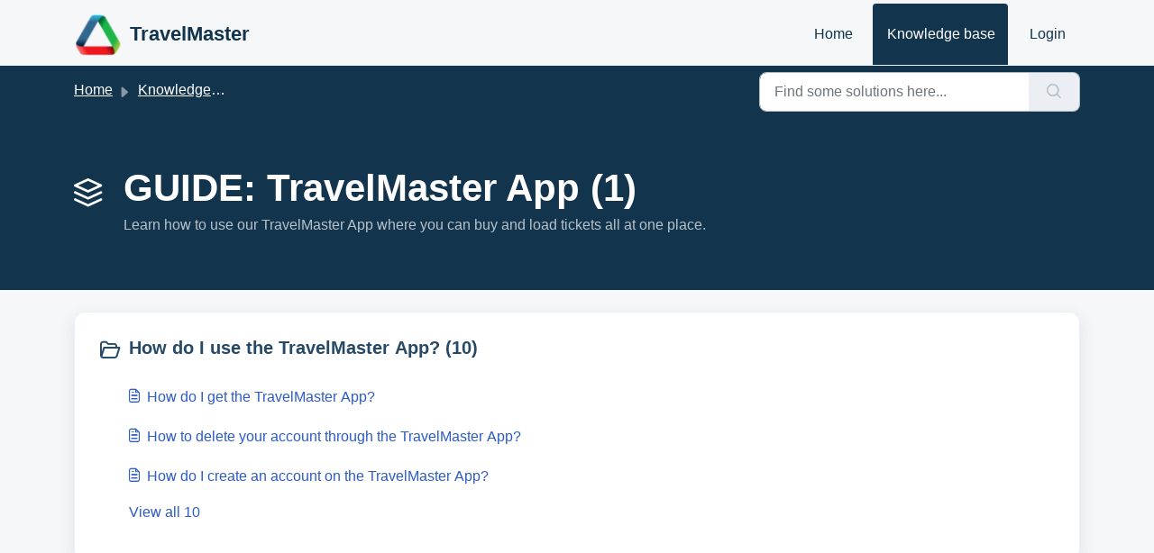

--- FILE ---
content_type: text/html; charset=utf-8
request_url: https://support.sytravelmaster.com/support/solutions/101000253961
body_size: 5354
content:
<!DOCTYPE html>
<html lang="en" data-date-format="non_us" dir="ltr">

<head>

  <meta name="csrf-param" content="authenticity_token" />
<meta name="csrf-token" content="mkCaztQoDELf2txtfGau3LeZyb4Kt0HQphvQoB4m89FX4M7S0AycRH36Rd9QJYRENWtbSpCsdDr/aiw/TFvNuQ==" />

  <link rel='shortcut icon' href='https://s3.eu-central-1.amazonaws.com/euc-cdn.freshdesk.com/data/helpdesk/attachments/production/101028431853/fav_icon/Bhho8LCYEIU9lhMsW2G-DXk2SYelvIH2Kw.png' />

  <!-- Title for the page -->
<title> GUIDE: TravelMaster App : TravelMaster </title>

<!-- Meta information -->

      <meta charset="utf-8" />
      <meta http-equiv="X-UA-Compatible" content="IE=edge,chrome=1" />
      <meta name="description" content= "Learn how to use our TravelMaster App where you can buy and load tickets all at one place." />
      <meta name="author" content= "" />
       <meta property="og:title" content="GUIDE: TravelMaster App" />  <meta property="og:url" content="https://support.sytravelmaster.com/support/solutions/101000253961" />  <meta property="og:image" content="https://s3.eu-central-1.amazonaws.com/euc-cdn.freshdesk.com/data/helpdesk/attachments/production/101028362959/logo/EA8wSCN0OI6QypzgAWzogwdy07fNNG-B6g.png?X-Amz-Algorithm=AWS4-HMAC-SHA256&amp;amp;X-Amz-Credential=AKIAS6FNSMY2XLZULJPI%2F20260126%2Feu-central-1%2Fs3%2Faws4_request&amp;amp;X-Amz-Date=20260126T132805Z&amp;amp;X-Amz-Expires=604800&amp;amp;X-Amz-SignedHeaders=host&amp;amp;X-Amz-Signature=5f583ffe385a67b00719cefe60fdc2339c9c021b74a76eec28b1ac5fbc113f02" />  <meta property="og:site_name" content="TravelMaster" />  <meta property="og:type" content="article" />  <meta name="twitter:title" content="GUIDE: TravelMaster App" />  <meta name="twitter:url" content="https://support.sytravelmaster.com/support/solutions/101000253961" />  <meta name="twitter:image" content="https://s3.eu-central-1.amazonaws.com/euc-cdn.freshdesk.com/data/helpdesk/attachments/production/101028362959/logo/EA8wSCN0OI6QypzgAWzogwdy07fNNG-B6g.png?X-Amz-Algorithm=AWS4-HMAC-SHA256&amp;amp;X-Amz-Credential=AKIAS6FNSMY2XLZULJPI%2F20260126%2Feu-central-1%2Fs3%2Faws4_request&amp;amp;X-Amz-Date=20260126T132805Z&amp;amp;X-Amz-Expires=604800&amp;amp;X-Amz-SignedHeaders=host&amp;amp;X-Amz-Signature=5f583ffe385a67b00719cefe60fdc2339c9c021b74a76eec28b1ac5fbc113f02" />  <meta name="twitter:card" content="summary" />  <link rel="canonical" href="https://support.sytravelmaster.com/support/solutions/101000253961" /> 

<!-- Responsive setting -->
<link rel="apple-touch-icon" href="https://s3.eu-central-1.amazonaws.com/euc-cdn.freshdesk.com/data/helpdesk/attachments/production/101028431853/fav_icon/Bhho8LCYEIU9lhMsW2G-DXk2SYelvIH2Kw.png" />
        <link rel="apple-touch-icon" sizes="72x72" href="https://s3.eu-central-1.amazonaws.com/euc-cdn.freshdesk.com/data/helpdesk/attachments/production/101028431853/fav_icon/Bhho8LCYEIU9lhMsW2G-DXk2SYelvIH2Kw.png" />
        <link rel="apple-touch-icon" sizes="114x114" href="https://s3.eu-central-1.amazonaws.com/euc-cdn.freshdesk.com/data/helpdesk/attachments/production/101028431853/fav_icon/Bhho8LCYEIU9lhMsW2G-DXk2SYelvIH2Kw.png" />
        <link rel="apple-touch-icon" sizes="144x144" href="https://s3.eu-central-1.amazonaws.com/euc-cdn.freshdesk.com/data/helpdesk/attachments/production/101028431853/fav_icon/Bhho8LCYEIU9lhMsW2G-DXk2SYelvIH2Kw.png" />
        <meta name="viewport" content="width=device-width, initial-scale=1.0, maximum-scale=5.0, user-scalable=yes" /> 

  <link rel="icon" href="https://s3.eu-central-1.amazonaws.com/euc-cdn.freshdesk.com/data/helpdesk/attachments/production/101028431853/fav_icon/Bhho8LCYEIU9lhMsW2G-DXk2SYelvIH2Kw.png" />

  <link rel="stylesheet" href="/assets/cdn/portal/styles/theme.css?FD003" nonce="RFtIXv0F+OLD4YH8YvkRIw=="/>

  <style type="text/css" nonce="RFtIXv0F+OLD4YH8YvkRIw=="> /* theme */ .portal--light {
              --fw-body-bg: #F5F7F9;
              --fw-header-bg: #F5F7F9;
              --fw-header-text-color: #12344D;
              --fw-helpcenter-bg: #12344D;
              --fw-helpcenter-text-color: #FFFFFF;
              --fw-footer-bg: #12344D;
              --fw-footer-text-color: #FFFFFF;
              --fw-tab-active-color: #12344D;
              --fw-tab-active-text-color: #FFFFFF;
              --fw-tab-hover-color: #FFFFFF;
              --fw-tab-hover-text-color: #12344D;
              --fw-btn-background: #FFFFFF;
              --fw-btn-text-color: #12344D;
              --fw-btn-primary-background: #12344D;
              --fw-btn-primary-text-color: #FFFFFF;
              --fw-baseFont: Helvetica;
              --fw-textColor: #264966;
              --fw-headingsFont: Helvetica;
              --fw-linkColor: #2C5CC5;
              --fw-linkColorHover: #021519;
              --fw-inputFocusRingColor: #EBEFF3;
              --fw-formInputFocusColor: #EBEFF3;
              --fw-card-bg: #FFFFFF;
              --fw-card-fg: #264966;
              --fw-card-border-color: #EBEFF3;
              --fw-nonResponsive: #F5F7F9;
              --bs-body-font-family: Helvetica;
    } </style>

  

  <script type="text/javascript" nonce="RFtIXv0F+OLD4YH8YvkRIw==">
    window.cspNonce = "RFtIXv0F+OLD4YH8YvkRIw==";
  </script>

  <script src="/assets/cdn/portal/scripts/nonce.js" nonce="RFtIXv0F+OLD4YH8YvkRIw=="></script>

  <script src="/assets/cdn/portal/vendor.js" nonce="RFtIXv0F+OLD4YH8YvkRIw=="></script>

  <script src="/assets/cdn/portal/scripts/head.js" nonce="RFtIXv0F+OLD4YH8YvkRIw=="></script>

  <script type="text/javascript" nonce="RFtIXv0F+OLD4YH8YvkRIw==">
      window.store = {};
window.store = {
  assetPath: "/assets/cdn/portal/",
  defaultLocale: "en",
  currentLocale: "en",
  currentPageName: "solution_category",
  portal: {"id":101000037596,"name":"TravelMaster","product_id":null},
  portalAccess: {"hasSolutions":true,"hasForums":false,"hasTickets":false,"accessCount":1},
  account: {"id":2258174,"name":"TravelMaster®","time_zone":"UTC","companies":[]},
  vault_service: {"url":"https://vault-service-eu.freshworks.com/data","max_try":2,"product_name":"fd"},
  blockedExtensions: "",
  allowedExtensions: "",
  search: {"all":"/support/search","solutions":"/support/search/solutions","topics":"/support/search/topics","tickets":"/support/search/tickets"},
  portalLaunchParty: {
    enableStrictSearch: false,
    ticketFragmentsEnabled: false,
    homepageNavAccessibilityEnabled: false,
    channelIdentifierFieldsEnabled: false,
  },





    marketplace: {"token":"eyJ0eXAiOiJKV1QiLCJhbGciOiJIUzI1NiJ9.[base64].S7EvNUr9ktsXBwXRRmZcR_6TrO9jioIR3ZZm2XgKbrQ","data_pipe_key":"634cd594466a52fa53c54b5b34779134","region":"euc","org_domain":"sytravelmaster.myfreshworks.com"},

  pod: "eu-central-1",
  region: "EU",
};
  </script>


</head>

<body class="portal portal--light  ">
  
  <header class="container-fluid px-0 fw-nav-wrapper fixed-top">
  <section class="bg-light container-fluid">
    <div class="container">
      <a  id="" href="#fw-main-content" class="visually-hidden visually-hidden-focusable p-8 my-12 btn btn-outline-primary"

>Skip to main content</a>
    </div>
  </section>

  
    <section class="container">
      <nav class="navbar navbar-expand-xl navbar-light px-0 py-8 pt-xl-4 pb-xl-0">
        

    <a class="navbar-brand d-flex align-items-center" href="https://www.sytravelmaster.com/contact-us">
      <img data-src="https://s3.eu-central-1.amazonaws.com/euc-cdn.freshdesk.com/data/helpdesk/attachments/production/101028362959/logo/EA8wSCN0OI6QypzgAWzogwdy07fNNG-B6g.png" loading="lazy" alt="Freshworks Logo" class="lazyload d-inline-block align-top me-4 fw-brand-logo" />
      <div class="fs-22 semi-bold fw-brand-name ms-4" title="TravelMaster">TravelMaster</div>
   </a>


        <button class="navbar-toggler collapsed" type="button" data-bs-toggle="collapse" data-bs-target="#navbarContent" aria-controls="navbarContent" aria-expanded="false" aria-label="Toggle navigation" id="navbarContentToggler">
  <span class="icon-bar"></span>
  <span class="icon-bar"></span>
  <span class="icon-bar"></span>
</button>

        <div class="collapse navbar-collapse" id="navbarContent">
          <ul class="navbar-nav ms-auto mt-64 mt-xl-0">
            
              <li class="nav-item ">
                <a href="/support/home" class="nav-link">
                  <span class="d-md-none icon-home"></span> Home
                </a>
              </li>
            
              <li class="nav-item active">
                <a href="/support/solutions" class="nav-link">
                  <span class="d-md-none icon-solutions"></span> Knowledge base
                </a>
              </li>
            
            <li class="nav-item no-hover">
             
            </li>
          </ul>
          <ul class="navbar-nav flex-row align-items-center ps-8 fw-nav-dropdown-wrapper">
            

    <li class="nav-item no-hover fw-login">
      <a  id="" href="/support/login" class="nav-link pe-8"

>Login</a>
    </li>
    


            <li class="nav-item dropdown no-hover ms-auto">
             
            </li>
          </ul>
        </div>
      </nav>
    </section>
    <div class="nav-overlay d-none"></div>
  
</header>



<main class="fw-main-wrapper" id="fw-main-content">
    <section class="fw-sticky fw-searchbar-wrapper">
    <div class="container">
      <div class="row align-items-center py-8">
        <div class="col-md-6">
          <nav aria-label="breadcrumb">
    <ol class="breadcrumb">
        
          
            
              <li class="breadcrumb-item"><a href="/support/home">Home</a></li>
            
          
            
              <li class="breadcrumb-item"><a href="/support/solutions">Knowledge base</a></li>
            
          
            
              <li class="breadcrumb-item breadcrumb-active-item d-lg-none" aria-current="page">GUIDE: TravelMaster App</li>
            
          
        
    </ol>
</nav>

        </div>
        <div class="col-md-4 ms-auto">
          
<form action="/support/search/solutions" id="fw-search-form" data-current-tab="solutions">
  <div class="form-group fw-search  my-0">
    <div class="input-group">
      <input type="text" class="form-control" id="searchInput" name="term" value="" placeholder="Find some solutions here..." autocomplete="off" aria-label="Find some solutions here...">
      <button class="btn px-20 input-group-text" id="btnSearch" type="submit" aria-label="Search"><span class="icon-search"></span></button>
    </div>

    <div class="visually-hidden">
      <span id="srSearchUpdateMessage" aria-live="polite"></span>
    </div>

    <div class="fw-autocomplete-wrapper box-shadow bg-light br-8 p-16 d-none">
      <div class="fw-autocomplete-header " role="tablist">
        <button class="fw-search-tab " data-tab="all" role="tab" aria-selected="false">
          All
        </button>
        
          <button class="fw-search-tab fw-active-search-tab" data-tab="solutions" role="tab" aria-selected="true">
            Articles
          </button>
        
        
        
      </div>

      <div class="fw-loading my-80 d-none"></div>

      <div class="fw-autocomplete-focus">

        <div class="fw-recent-search">
          <div class="fw-recent-title d-none row align-items-center">
            <div class="col-8 fs-20 semi-bold"><span class="icon-recent me-8"></span>Recent Searches</div>
            <div class="col-4 px-0 text-end"><button class="btn btn-link fw-clear-all">Clear all</button></div>
          </div>
          <p class="ps-32 fw-no-recent-searches mb-16 d-none">No recent searches</p>
          <ul class="fw-no-bullet fw-recent-searches mb-16 d-none"></ul>
        </div>

        <div class="fw-popular-articles-search">
          <p class="fs-20 semi-bold fw-popular-title d-none"><span class="icon-article me-8"></span> Popular Articles</p>
          <ul class="fw-no-bullet fw-popular-topics d-none"></ul>
        </div>

        <div class="fw-solutions-search-results fw-results d-none">
          <hr class="mt-24" />
          <div class="fw-solutions-search-results-title row align-items-center">
            <div class="col-8 fs-20 semi-bold"><span class="icon-article me-8"></span>Articles</div>
            <div class="col-4 px-0 text-end"><a class="btn btn-link fw-view-all fw-solutions-view-all" href="/support/search/solutions">View all</a></div>
          </div>
          <ul class="fw-no-bullet fw-search-results fw-solutions-search-results-container"></ul>
        </div>

        <div class="fw-topics-search-results fw-results d-none">
          <hr class="mt-24" />
          <div class="fw-topics-search-results-title row align-items-center">
            <div class="col-8 fs-20 semi-bold"><span class="icon-topic me-8"></span>Topics</div>
            <div class="col-4 px-0 text-end"><a class="btn btn-link fw-view-all fw-topics-view-all" href="/support/search/topics">View all</a></div>
          </div>
          <ul class="fw-no-bullet fw-search-results fw-topics-search-results-container"></ul>
        </div>

        <div class="fw-tickets-search-results fw-results d-none">
          <hr class="mt-24" />
          <div class="fw-tickets-search-results-title row align-items-center">
            <div class="col-8 fs-20 semi-bold"><span class="icon-ticket me-8"></span>Tickets</div>
            <div class="col-4 px-0 text-end"><a class="btn btn-link fw-view-all fw-tickets-view-all" href="/support/search/tickets">View all</a></div>
          </div>
          <ul class="fw-no-bullet fw-search-results fw-tickets-search-results-container"></ul>
        </div>
      </div>

      <div class="fw-autocomplete-noresults d-none text-center py-40">
        <img src="/assets/cdn/portal/images/no-results.png" class="img-fluid fw-no-results-img" alt="no results" />
        <p class="mt-24 text-secondary">Sorry! nothing found for <br /> <span id="input_term"></span></p>
      </div>
    </div>
  </div>
</form>

        </div>
      </div>
    </div>
  </section>
  <section class="container-fluid px-0 fw-page-title-wrapper">
    <div class="container">
      <div class="py-24 py-lg-60 mx-0 fw-search-meta-info g-0">
        
          <div class="fw-icon-holder pe-8">
            <span class="icon-category"></span>
          </div>
        
        <div class="text-start">
          <h1 class="fw-page-title">GUIDE: TravelMaster App (1)</h1>
          <p>Learn how to use our TravelMaster App where you can buy and load tickets all at one place.</p>
        </div>
      </div>
    </div>
  </section>

  <section class="container-fluid px-0 py-24">
    <div class="container">
       <div class="alert alert-with-close notice hide" id="noticeajax"></div> 
      <section class="row box-shadow br-12 fw-category-wrapper mx-0 g-0 bg-light">
        <div class="row mx-0 fw-section-content g-0">
          
              <div class="col-md-6 fw-folder">
                <div class="fs-20 mb-24 semi-bold">
                 <a  id="" href="/support/solutions/folders/101000431024" class="fw-heading d-flex"

    role = "heading"

><div class='fw-folder-icon text-center pt-4 me-8'><span class='icon-folder'></span></div><div class='line-clamp-2'> How do I use the TravelMaster App? (10)</div></a>
                </div>
                <ul class="fw-no-bullet ms-36">
                  
                   <li>
                    <a  id="" href="/support/solutions/articles/101000484016-how-do-i-get-the-travelmaster-app-" class="d-flex"

><div class='pe-8'><span class='icon-article'></span></div><div class='line-clamp-2'>How do I get the TravelMaster App?</div></a>
                   </li>
                  
                   <li>
                    <a  id="" href="/support/solutions/articles/101000484021-how-to-delete-your-account-through-the-travelmaster-app-" class="d-flex"

><div class='pe-8'><span class='icon-article'></span></div><div class='line-clamp-2'>How to delete your account through the TravelMaster App?</div></a>
                   </li>
                  
                   <li>
                    <a  id="" href="/support/solutions/articles/101000486777-how-do-i-create-an-account-on-the-travelmaster-app-" class="d-flex"

><div class='pe-8'><span class='icon-article'></span></div><div class='line-clamp-2'>How do I create an account on the TravelMaster App?</div></a>
                   </li>
                  
                </ul>
                
                 <a  id="" href="/support/solutions/folders/101000431024" class="ms-36 my-16 d-block"

>View all 10</a>
                
              </div>
          
        </div>
      </section>
    </div>
  </section>

</main>


 <footer class="container-fluid px-0">
   <section class="fw-contact-info">
     <p class="fw-contacts">
       <a  id="" href="tel:0800 952 0002" class=""

><span class='icon-phone'></span><span dir='ltr'>0800 952 0002</span></a>
     </p>
   </section>
   <section class="fw-credit">
     <nav class="fw-laws">
        <span class="copyright-text">Helpdesk Software by</span>
<a  id="" href="https://www.freshworks.com/freshdesk/?utm_source=portal&utm_medium=reflink&utm_campaign=portal_reflink" class="fw-branding"

    target = "_blank"

>Freshdesk</a>
        <a  id="" href="" class="cookie-link"

    data-bs-toggle = "modal"

    data-bs-target = "#portal-cookie-info"

>Cookie policy</a>

<div class="modal fade" id="portal-cookie-info" tabindex="-1" role="dialog" aria-labelledby="portal-cookie-info" aria-hidden="true">
  <div class="modal-dialog" role="document">
    <div class="modal-content">
      <div class="modal-header">
          <h3 class="cookie-header">Why we love Cookies</h3>
          <button
  type="button"
  class="btn btn-close "
  
  
    data-bs-dismiss = "modal"
  
    aria-label = "Close"
  
  >
  
</button>
      </div>
      <div class="modal-body">
        <p>We use cookies to try and give you a better experience in Freshdesk. </p>
        <p>You can learn more about what kind of cookies we use, why, and how from our <a class='privacy-link' href='https://www.freshworks.com/privacy/' target='_blank'>Privacy policy</a>. If you hate cookies, or are just on a diet, you can disable them altogether too. Just note that the Freshdesk service is pretty big on some cookies (we love the choco-chip ones), and some portions of Freshdesk may not work properly if you disable cookies. </p>
        <p>We’ll also assume you agree to the way we use cookies and are ok with it as described in our <a class='privacy-link' href='https://www.freshworks.com/privacy/' target='_blank'>Privacy policy</a>, unless you choose to disable them altogether through your browser. </p>
      </div>
    </div>
  </div>
</div>
        
        
     </nav>
   </section>
 </footer>


  

  <div class="modal-backdrop fade d-none" id="overlay"></div>

  <script src="/assets/cdn/portal/scripts/bottom.js" nonce="RFtIXv0F+OLD4YH8YvkRIw=="></script>

  <script src="/assets/cdn/portal/scripts/locales/en.js" nonce="RFtIXv0F+OLD4YH8YvkRIw=="></script>


    <script src="/assets/cdn/portal/scripts/marketplace.js" nonce="RFtIXv0F+OLD4YH8YvkRIw==" async></script>


  <script src="/assets/cdn/portal/scripts/integrations.js"  nonce="RFtIXv0F+OLD4YH8YvkRIw==" async></script>
  





</body>

</html>